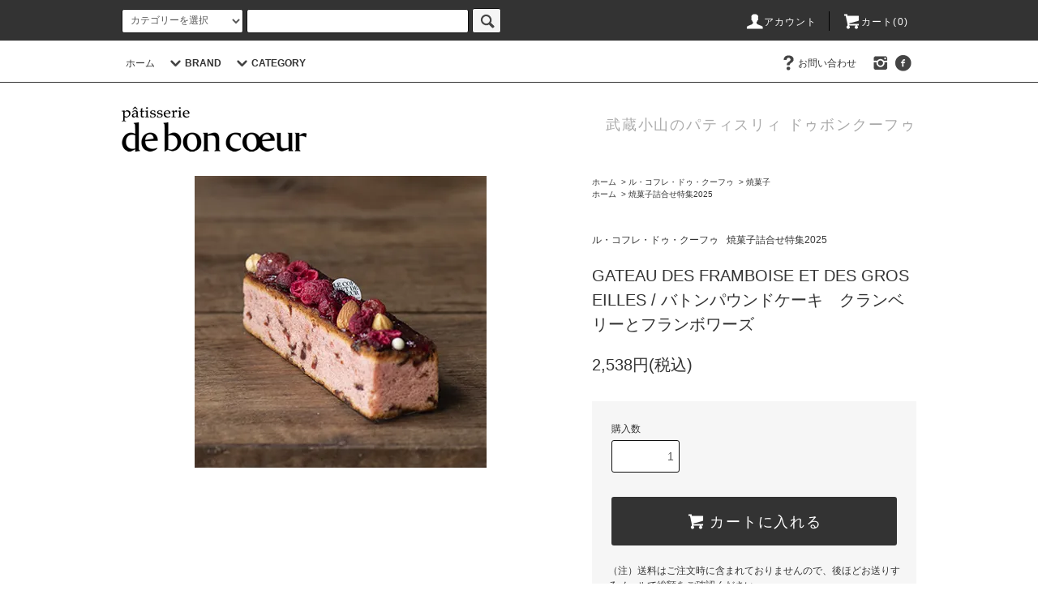

--- FILE ---
content_type: text/html; charset=EUC-JP
request_url: https://www.deboncoeur.com/?pid=174492383
body_size: 11858
content:
<!DOCTYPE html PUBLIC "-//W3C//DTD XHTML 1.0 Transitional//EN" "http://www.w3.org/TR/xhtml1/DTD/xhtml1-transitional.dtd">
<html xmlns:og="http://ogp.me/ns#" xmlns:fb="http://www.facebook.com/2008/fbml" xmlns:mixi="http://mixi-platform.com/ns#" xmlns="http://www.w3.org/1999/xhtml" xml:lang="ja" lang="ja" dir="ltr">
<head>
<meta http-equiv="content-type" content="text/html; charset=euc-jp" />
<meta http-equiv="X-UA-Compatible" content="IE=edge,chrome=1" />
<title>GATEAU DES FRAMBOISE ET DES GROSEILLES / バトンパウンドケーキ　クランベリーとフランボワーズ - patisserie de bon coeur（パティスリィ ドゥ・ボン・クーフゥ）</title>
<meta name="Keywords" content="GATEAU DES FRAMBOISE ET DES GROSEILLES / バトンパウンドケーキ　クランベリーとフランボワーズ,deboncoeur,ドゥ・ボン・クーフゥ,パティスリィ,ケーキ,焼き菓子,武蔵小山,銀座,白金" />
<meta name="Description" content="apartmentがプロデュースする洋菓子店 patisserie de bon coeur。" />
<meta name="Author" content="" />
<meta name="Copyright" content="" />
<meta http-equiv="content-style-type" content="text/css" />
<meta http-equiv="content-script-type" content="text/javascript" />
<link rel="stylesheet" href="https://www.deboncoeur.com/css/framework/colormekit.css" type="text/css" />
<link rel="stylesheet" href="https://www.deboncoeur.com/css/framework/colormekit-responsive.css" type="text/css" />
<link rel="stylesheet" href="https://img07.shop-pro.jp/PA01330/574/css/2/index.css?cmsp_timestamp=20250901182940" type="text/css" />
<link rel="stylesheet" href="https://img07.shop-pro.jp/PA01330/574/css/2/product.css?cmsp_timestamp=20250901182940" type="text/css" />

<link rel="alternate" type="application/rss+xml" title="rss" href="https://www.deboncoeur.com/?mode=rss" />
<script type="text/javascript" src="//ajax.googleapis.com/ajax/libs/jquery/1.11.0/jquery.min.js" ></script>
<meta property="og:title" content="GATEAU DES FRAMBOISE ET DES GROSEILLES / バトンパウンドケーキ　クランベリーとフランボワーズ - patisserie de bon coeur（パティスリィ ドゥ・ボン・クーフゥ）" />
<meta property="og:description" content="apartmentがプロデュースする洋菓子店 patisserie de bon coeur。" />
<meta property="og:url" content="https://www.deboncoeur.com?pid=174492383" />
<meta property="og:site_name" content="patisserie de bon coeur（パティスリィ ドゥ・ボン・クーフゥ）" />
<meta property="og:image" content="https://img07.shop-pro.jp/PA01330/574/product/174492383.jpg?cmsp_timestamp=20230501225233"/>
<meta property="og:type" content="product" />
<meta property="product:price:amount" content="2538" />
<meta property="product:price:currency" content="JPY" />
<meta property="product:product_link" content="https://www.deboncoeur.com?pid=174492383" />
<meta name="facebook-domain-verification" content="vp14nf8fulf683w3s37cwcltr78zde" />
<script>
  var Colorme = {"page":"product","shop":{"account_id":"PA01330574","title":"patisserie de bon coeur\uff08\u30d1\u30c6\u30a3\u30b9\u30ea\u30a3 \u30c9\u30a5\u30fb\u30dc\u30f3\u30fb\u30af\u30fc\u30d5\u30a5\uff09"},"basket":{"total_price":0,"items":[]},"customer":{"id":null},"inventory_control":"none","product":{"shop_uid":"PA01330574","id":174492383,"name":"GATEAU DES FRAMBOISE ET DES GROSEILLES \/ \u30d0\u30c8\u30f3\u30d1\u30a6\u30f3\u30c9\u30b1\u30fc\u30ad\u3000\u30af\u30e9\u30f3\u30d9\u30ea\u30fc\u3068\u30d5\u30e9\u30f3\u30dc\u30ef\u30fc\u30ba","model_number":"","stock_num":null,"sales_price":2538,"sales_price_including_tax":2538,"variants":[],"category":{"id_big":2005206,"id_small":2},"groups":[{"id":1723139}],"members_price":2538,"members_price_including_tax":2538}};

  (function() {
    function insertScriptTags() {
      var scriptTagDetails = [];
      var entry = document.getElementsByTagName('script')[0];

      scriptTagDetails.forEach(function(tagDetail) {
        var script = document.createElement('script');

        script.type = 'text/javascript';
        script.src = tagDetail.src;
        script.async = true;

        if( tagDetail.integrity ) {
          script.integrity = tagDetail.integrity;
          script.setAttribute('crossorigin', 'anonymous');
        }

        entry.parentNode.insertBefore(script, entry);
      })
    }

    window.addEventListener('load', insertScriptTags, false);
  })();
</script>
<script async src="https://zen.one/analytics.js"></script>
</head>
<body>
<meta name="colorme-acc-payload" content="?st=1&pt=10029&ut=174492383&at=PA01330574&v=20260224084109&re=&cn=707188b937c3bf7129ba8a4baeccb5bf" width="1" height="1" alt="" /><script>!function(){"use strict";Array.prototype.slice.call(document.getElementsByTagName("script")).filter((function(t){return t.src&&t.src.match(new RegExp("dist/acc-track.js$"))})).forEach((function(t){return document.body.removeChild(t)})),function t(c){var r=arguments.length>1&&void 0!==arguments[1]?arguments[1]:0;if(!(r>=c.length)){var e=document.createElement("script");e.onerror=function(){return t(c,r+1)},e.src="https://"+c[r]+"/dist/acc-track.js?rev=3",document.body.appendChild(e)}}(["acclog001.shop-pro.jp","acclog002.shop-pro.jp"])}();</script><script src="https://img.shop-pro.jp/tmpl_js/76/jquery.tile.js"></script>
<script src="https://img.shop-pro.jp/tmpl_js/76/jquery.skOuterClick.js"></script>
<script src="https://img.shop-pro.jp/tmpl_js/76/smoothscroll.js"></script>
<script src="https://img.shop-pro.jp/tmpl_js/76/utility.index.js"></script>


<script>
  (function(i,s,o,g,r,a,m){i['GoogleAnalyticsObject']=r;i[r]=i[r]||function(){
  (i[r].q=i[r].q||[]).push(arguments)},i[r].l=1*new Date();a=s.createElement(o),
  m=s.getElementsByTagName(o)[0];a.async=1;a.src=g;m.parentNode.insertBefore(a,m)
  })(window,document,'script','//www.google-analytics.com/analytics.js','ga');

  ga('create', 'UA-69481130-1', 'auto');
  ga('send', 'pageview');

</script>



<div id="wrapper">



<div id="header">
  
<div class="header_top">
<div class="header_top_inner container">
<form action="https://www.deboncoeur.com/" method="GET" class="search_form visible-desktop">
<input type="hidden" name="mode" value="srh" /><input type="hidden" name="sort" value="n" />
<select name="cid" class="search_select">
<option value="">カテゴリーを選択</option>
<option value="2005205,0">ドゥ・ボン・クーフゥ</option>
<option value="2005206,0">ル・コフレ・ドゥ・クーフゥ</option>
<option value="2004039,0">その他</option>
</select>
<input type="text" name="keyword" class="search_box" />
<button class="btn_search btn btn-xs"><i class="icon-lg-b icon-search"></i></button>
</form>
<ul class="header_nav_headline inline visible-desktop">
<li>
<a href="https://www.deboncoeur.com/?mode=myaccount"><i class="icon-lg-w icon-user"></i>アカウント</a>
</li>
<li class="headline_viewcart">
<a href="https://www.deboncoeur.com/cart/proxy/basket?shop_id=PA01330574&shop_domain=deboncoeur.com"><i class="icon-lg-w icon-cart"></i>カート(0)</span></a>
</li>
</ul>
<div class="header_nav_phone hidden-desktop">
<span class="nav_btn_phone"><i class="icon-lg-w icon-list"></i>メニュー</span>
<div class="header_nav_lst_phone">
<ul class="unstyled">
<li>
<a href="./">ホーム</a>
</li>
<li>
<a href="/?mode=cate&cbid=2005205&csid=0&sort=n">ドゥ・ボン・クーフゥ</a>
</li>
<li>
<a href="/?mode=cate&cbid=2005206&csid=0&sort=n">ル・コフレ・ドゥ・クーフゥ</a>
</li>
<li>
<a href="https://www.deboncoeur.com/cart/proxy/basket?shop_id=PA01330574&shop_domain=deboncoeur.com">カートを見る</a>
</li>
<li>
<a href="https://www.deboncoeur.com/?mode=myaccount">アカウント</a>
</li>
<li>
<a href="https://deboncoeur.shop-pro.jp/customer/inquiries/new">お問い合わせ</a>
</li>
</ul>
</div>
</div>
</div>
</div>
	
<div class="header_mid hidden-phone">
<div class="header_mid_inner container">
<div class="header_nav_global">
<ul class="header_nav_global_left inline">
<li><a href="./">ホーム</a></li>
<li class="header_nav_global_left_category">
<a href="javascript:void(0)"><i class="icon-lg-b icon-chevron_down"></i><strong>BRAND</strong></a>
<div class="header_nav_global_box header_nav_global_box_catogory row">
<p class="header_nav_global_box_heading col col-lg-3">BRAND SEARCH</p>
<div class="header_nav_global_box_detail col col-lg-9 row">
<ul class="row header_nav_global_box_lists col col-lg-4 col-md-4 col-sm-6 col-xs-12 unstyled">
<li>
<a href="https://www.deboncoeur.com/?mode=cate&cbid=2005205&csid=0&sort=n">
ドゥ・ボン・クーフゥ
</a>
</li>
<li>
<a href="https://www.deboncoeur.com/?mode=cate&cbid=2005206&csid=0&sort=n">
ル・コフレ・ドゥ・クーフゥ
</a>
</li>
<li>
<a href="https://www.deboncoeur.com/?mode=cate&cbid=2004039&csid=0&sort=n">
その他
</a>
</li>
</ul>
</div>
</div>
</li>
<li class="header_nav_global_left_group">
<a href="javascript:void(0)"><i class="icon-lg-b icon-chevron_down"></i><strong>CATEGORY</strong></a>
<div class="header_nav_global_box header_nav_global_box_group row">
<p class="header_nav_global_box_heading col col-lg-3">CATEGORY SEARCH</p>
<div class="header_nav_global_box_detail col col-lg-9 row">
<ul class="row header_nav_global_box_lists col col-lg-4 col-md-4 col-sm-6 col-xs-12 unstyled">
<li>
<a href="https://www.deboncoeur.com/?mode=grp&gid=3100679&sort=n">
2025年春夏新作コレクション
</a>
</li>
<li>
<a href="https://www.deboncoeur.com/?mode=grp&gid=1723139&sort=n">
焼菓子詰合せ特集2025
</a>
</li>
<li>
<a href="https://www.deboncoeur.com/?mode=grp&gid=2790581&sort=n">
過去の新作コレクション
</a>
</li>
<li>
<a href="https://www.deboncoeur.com/?mode=grp&gid=1372627&sort=n">
店舗限定商品
</a>
</li>
</ul>
</div>
</div>
</li>
</ul>
<ul class="header_nav_global_right inline">
<li class="visible-desktop"><a href="https://deboncoeur.shop-pro.jp/customer/inquiries/new"><i class="icon-lg-b icon-help"></i>お問い合わせ</a></li>
<li>


<ul class="header_nav_global_social inline">
<li><a href="https://www.instagram.com/patisserie_deboncoeur/"><i class="icon-lg-b icon-instagram"></i></a></li>
<li><a href="https://www.facebook.com/deboncoeur/"><i class="icon-lg-b icon-c_facebook"></i></a></li>
<!-- <li><a href=""><i class="icon-lg-b icon-c_google"></i></a></li>
<li><a href=""><i class="icon-lg-b icon-c_pinterest"></i></a></li> -->
</ul>


</li>
</ul>
</div>
</div>
</div>
	
<div class="header_btm container clearfix">
<h1 class="header_logo"><a href="./"><img src="https://img07.shop-pro.jp/PA01330/574/PA01330574.png?cmsp_timestamp=20260216215126" alt="patisserie de bon coeur（パティスリィ ドゥ・ボン・クーフゥ）" /></a></h1>


<p class="header_lead">武蔵小山のパティスリィ ドゥボンクーフゥ</p>


<ul class="header_nav_global_social inline visible-phone">
<li><a href="https://www.instagram.com/patisserie_deboncoeur/"><i class="icon-lg-b icon-instagram"></i></a></li>
<li><a href="https://www.facebook.com/deboncoeur/"><i class="icon-lg-b icon-c_facebook"></i></a></li>
<!-- <li><a href=""><i class="icon-lg-b icon-c_google"></i></a></li>
<li><a href=""><i class="icon-lg-b icon-c_pinterest"></i></a></li> -->
</ul>


</div>
	
</div>
  
  
  
  <div class="main row">
    <div id="contents" class="contents contents_detail col col-md-9 col-sm-12">
      <script src="https://img.shop-pro.jp/tmpl_js/76/utility.product.js"></script>

<div id="product" class="product">
      <form name="product_form" method="post" action="https://www.deboncoeur.com/cart/proxy/basket/items/add">
      <div class="product_area clearfix">
        <div class="product_area_left col col-md-7 col-sm-12">
          
          <div class="container-section product_img col col-md-12 col-lg-12">
            <div class="product_img_main">
                              <img src="https://img07.shop-pro.jp/PA01330/574/product/174492383.jpg?cmsp_timestamp=20230501225233" class="product_img_main_img" alt="" />
                          </div>
                          <div class="product_img_thumb">
                <ul class="row">
                                      <li class="col col-lg-2">
                      <img src="https://img07.shop-pro.jp/PA01330/574/product/174492383.jpg?cmsp_timestamp=20230501225233" class="product_img_thumb_img" />
                    </li>
                                                                              <li class="col col-lg-2">
                        <img src="https://img07.shop-pro.jp/PA01330/574/product/174492383_o1.jpg?cmsp_timestamp=20230501225233" class="product_img_thumb_img" />
                      </li>
                                                                                <li class="col col-lg-2">
                        <img src="https://img07.shop-pro.jp/PA01330/574/product/174492383_o2.jpg?cmsp_timestamp=20230501225233" class="product_img_thumb_img" />
                      </li>
                                                                                                                                                                                                                                                                                                                                                                                                                                                                                                                                                                                                                                                                                                                                                                                                                                                                                                                                                                                                                                                                                                                                                                                                                                                                                                                                                                                                                                                                                                                                                                                                                                                                                                                                                                                                                                                                                                                </ul>
              </div>
                      </div>
          
          
                    
        </div>
        <div class="product_area_right col col-md-5 col-sm-12">
          
          <ul class="pankuzu_lists inline container">
            <li class="pankuzu_list"><a href="./">ホーム</a></li>
                          <li class="pankuzu_list">&nbsp;&gt;&nbsp;<a href="?mode=cate&cbid=2005206&csid=0&sort=n">ル・コフレ・ドゥ・クーフゥ</a></li>
                                      <li class="pankuzu_list">&nbsp;&gt;&nbsp;<a href="?mode=cate&cbid=2005206&csid=2&sort=n">焼菓子</a></li>
                      </ul>
                      <ul class="pankuzu_lists inline container">
              <li class="pankuzu_list"><a href="./">ホーム</a></li>
                                                              <li class="pankuzu_list">&nbsp;&gt;&nbsp;<a href="https://www.deboncoeur.com/?mode=grp&gid=1723139&sort=n">焼菓子詰合せ特集2025</a></li>
                          </ul>
                    

          <div id="product_detail_area" class="product_detail_area">
            
            <ul class="inline unstyled product_belong_lists">
                              <li class="product_belong_list">
                  <a href="?mode=cate&cbid=2005206&csid=0&sort=n" class="product_belong_list_link">ル・コフレ・ドゥ・クーフゥ</a>
                </li>
                                                                                  <li class="product_belong_list">
                      <a href="https://www.deboncoeur.com/?mode=grp&gid=1723139&sort=n" class="product_belong_list_link">焼菓子詰合せ特集2025</a>
                    </li>
                                                            </ul>
            

            
            <h2 class="product_name">GATEAU DES FRAMBOISE ET DES GROSEILLES / バトンパウンドケーキ　クランベリーとフランボワーズ</h2>
            
            <!-- 型番
                        //型番 -->

            
            <p class="product_price_area">
                              <span class="product_price">2,538円(税込)</span>
                          </p>
                                                
          </div>

          <div class="product_cart_area">
            
                        



 						
						
            <div class="product_cart_order row">
                              <div class="col col-lg-12 clearfix">
                  <div class="product_cart_select_name">購入数</div>
                  <input type="text" name="product_num" value="1" class="product_cart_init_num" />
                  <ul class="product_cart_init">
                    <li><a href="javascript:f_change_num2(document.product_form.product_num,'1',1,null);"></a></li>
                    <li><a href="javascript:f_change_num2(document.product_form.product_num,'0',1,null);"></a></li>
                  </ul>
                  <div class="product_cart_unit"></div>
                </div>
                <div class="col col-lg-12">
                  <span class="disable_cartin">
                    <button class="btn btn-block btn-addcart" type="submit">
                      <i class="icon-lg-w icon-cart"></i><span>カートに入れる</span>
                    </button>
                  </span>
                                  </div>
                            <p class="stock_error hide"></p>
            </div>
            
            <ul class="product_related_lists unstyled">
                            <li class="product_related_list"><a href="/?tid=2&mode=f9">（注）送料はご注文時に含まれておりませんので、後ほどお送りするメールで総額をご確認ください</a></li>
              <li class="product_related_list"><a href="https://www.deboncoeur.com/?mode=sk#cancel">返品について</a></li>
              <li class="product_related_list"><a href="https://www.deboncoeur.com/?mode=sk#info">特定商取引法に基づく表記</a></li>
            </ul>
  
          </div>

          
          <ul class="product_social_lists unstyled">
            <li>
              <div class="line-it-button" data-lang="ja" data-type="share-a" data-ver="3"
                         data-color="default" data-size="small" data-count="false" style="display: none;"></div>
                       <script src="https://www.line-website.com/social-plugins/js/thirdparty/loader.min.js" async="async" defer="defer"></script>
              
              <a href="https://twitter.com/share" class="twitter-share-button" data-url="https://www.deboncoeur.com/?pid=174492383" data-text="" data-lang="ja" >ツイート</a>
<script charset="utf-8">!function(d,s,id){var js,fjs=d.getElementsByTagName(s)[0],p=/^http:/.test(d.location)?'http':'https';if(!d.getElementById(id)){js=d.createElement(s);js.id=id;js.src=p+'://platform.twitter.com/widgets.js';fjs.parentNode.insertBefore(js,fjs);}}(document, 'script', 'twitter-wjs');</script>
            </li>
          </ul>
          

          
                    <ul class="product_related_lists unstyled">
            <li class="product_related_list">
              <a href="mailto:?subject=%E3%80%90patisserie%20de%20bon%20coeur%EF%BC%88%E3%83%91%E3%83%86%E3%82%A3%E3%82%B9%E3%83%AA%E3%82%A3%20%E3%83%89%E3%82%A5%E3%83%BB%E3%83%9C%E3%83%B3%E3%83%BB%E3%82%AF%E3%83%BC%E3%83%95%E3%82%A5%EF%BC%89%E3%80%91%E3%81%AE%E3%80%8CGATEAU%20DES%20FRAMBOISE%20ET%20DES%20GROSEILLES%20%2F%20%E3%83%90%E3%83%88%E3%83%B3%E3%83%91%E3%82%A6%E3%83%B3%E3%83%89%E3%82%B1%E3%83%BC%E3%82%AD%E3%80%80%E3%82%AF%E3%83%A9%E3%83%B3%E3%83%99%E3%83%AA%E3%83%BC%E3%81%A8%E3%83%95%E3%83%A9%E3%83%B3%E3%83%9C%E3%83%AF%E3%83%BC%E3%82%BA%E3%80%8D%E3%81%8C%E3%81%8A%E3%81%99%E3%81%99%E3%82%81%E3%81%A7%E3%81%99%EF%BC%81&body=%0D%0A%0D%0A%E2%96%A0%E5%95%86%E5%93%81%E3%80%8CGATEAU%20DES%20FRAMBOISE%20ET%20DES%20GROSEILLES%20%2F%20%E3%83%90%E3%83%88%E3%83%B3%E3%83%91%E3%82%A6%E3%83%B3%E3%83%89%E3%82%B1%E3%83%BC%E3%82%AD%E3%80%80%E3%82%AF%E3%83%A9%E3%83%B3%E3%83%99%E3%83%AA%E3%83%BC%E3%81%A8%E3%83%95%E3%83%A9%E3%83%B3%E3%83%9C%E3%83%AF%E3%83%BC%E3%82%BA%E3%80%8D%E3%81%AEURL%0D%0Ahttps%3A%2F%2Fwww.deboncoeur.com%2F%3Fpid%3D174492383%0D%0A%0D%0A%E2%96%A0%E3%82%B7%E3%83%A7%E3%83%83%E3%83%97%E3%81%AEURL%0Ahttps%3A%2F%2Fwww.deboncoeur.com%2F"><i class="icon-lg-b icon-chevron_left"></i>この商品を友達に教える</a>
            </li>
            <li class="product_related_list">
              <a href="https://deboncoeur.shop-pro.jp/customer/products/174492383/inquiries/new"><i class="icon-lg-b icon-chevron_left"></i>この商品について問い合わせる</a>
            </li>
            <li class="product_related_list">
              <a href="https://www.deboncoeur.com/?mode=cate&cbid=2005206&csid=2&sort=n"><i class="icon-lg-b icon-chevron_left"></i>買い物を続ける</a>
            </li>
          </ul>
          

        </div>
      </div>
      <div class="row">



                                                                          <ul class="product_tabs row">
            <li id="product_panel_explain" class="product_tab active col col-lg-6">
              <a href="#">商品説明</a>
            </li>
            <li id="product_panel_image" class="product_tab col col-lg-6">
              <a href="#">イメージ</a>
            </li>
                      </ul>
          <div class="product_panels">
              <div class="product_panel_explain product_panel active">
                
                                  <div class="product_explain">
                    GATEAU DES FRAMBOISE ET DES GROSEILLES / バトンパウンドケーキ　クランベリーとフランボワーズ<br />
<br />
<br />
LE COFFRET DE COEUR クランベリーとフランボワーズのケーキ<br />
<br />
お味はそのままに大切な方への贈り物へもお使いいただけるサイズにリニューアルいたしました。<br />
<br />
甘酸っぱいフランボワーズとクランベリーをたっぷりと混ぜ込んだしっとりしたパウンドケーキに焼き上げました。フリーズドライクランベリーやナッツを飾りつけ、見た目にも可愛らしい一品です。<br />
<br />
※手提げが必要な方は別途<a href="http://deboncoeur.com/?pid=164820247" target="_blank">こちら</a>より必要な数量をご注文お願いいたします。<br />
商品サイズに合わせてお付けいたします。また、おまとめ用の袋をご希望でしたら数量に含めてご注文頂き、備考欄にその旨をご記入ください。
                  </div>
                                
              </div>
              <div class="product_panel_image product_panel">
                
                                  <div class="product_img_sub">
                    <ul class="row">
                                              <li class="col col-lg-12">
                          <img src="https://img07.shop-pro.jp/PA01330/574/product/174492383.jpg?cmsp_timestamp=20230501225233" class="product_img_sub_img" />
                        </li>
                                                                                              <li class="col col-lg-12">
                            <img src="https://img07.shop-pro.jp/PA01330/574/product/174492383_o1.jpg?cmsp_timestamp=20230501225233" class="product_img_sub_img" />
                          </li>
                                                                                                <li class="col col-lg-12">
                            <img src="https://img07.shop-pro.jp/PA01330/574/product/174492383_o2.jpg?cmsp_timestamp=20230501225233" class="product_img_sub_img" />
                          </li>
                                                                                                                                                                                                                                                                                                                                                                                                                                                                                                                                                                                                                                                                                                                                                                                                                                                                                                                                                                                                                                                                                                                                                                                                                                                                                                                                                                                                                                                                                                                                                                                                                                                                                                                                                                                                                                                                                                                                                                                                                                                                                                                                                                                                                                                                                                                    </ul>
                    <div class="container">
                      <a href="#product_detail_area" class="btn btn-lg btn-addcart btn_pis_width">
                        <i class="icon-lg-w icon-cart"></i><span>この商品を購入する</span>
                      </a>
                    </div>
                  </div>
                                
              </div>
                        </div>
                


        
                

      </div>
      <input type="hidden" name="user_hash" value="42cfb48098e4d8de3564c9ff76236755"><input type="hidden" name="members_hash" value="42cfb48098e4d8de3564c9ff76236755"><input type="hidden" name="shop_id" value="PA01330574"><input type="hidden" name="product_id" value="174492383"><input type="hidden" name="members_id" value=""><input type="hidden" name="back_url" value="https://www.deboncoeur.com/?pid=174492383"><input type="hidden" name="reference_token" value="c8d3162091c24937a4b843e5a30c9807"><input type="hidden" name="shop_domain" value="deboncoeur.com">
    </form>
  </div>

    </div>
    <div id="side" class="side col col-md-3 col-sm-12 hidden-phone">
          </div>
    <div id="side" class="side col col-lg-3 col-sm-12 visible-phone">
      
                        <div class="side_category">
            <h3 class="heading side_category_heading">カテゴリーから探す</h3>
            <ul class="lists side_category_lists unstyled">
                              <li class="list side_category_list">
                  <a href="https://www.deboncoeur.com/?mode=cate&cbid=2005205&csid=0&sort=n" class="list_link show">
                    <span class="list_icon_arrow icon-lg-b icon-chevron_right"></span>
                    <span class="list_link_name">ドゥ・ボン・クーフゥ</span>
                  </a>
                                                            <ul class="lists side_subcategory_lists unstyled">
                        <li class="list side_subcategory_list visible-phone">
                          <a href="https://www.deboncoeur.com/?mode=cate&cbid=2005205&csid=0&sort=n" class="list_link show">
                            <span class="list_icon_arrow icon-lg-b icon-chevron_right"></span>
                            <span class="list_link_name">全てのドゥ・ボン・クーフゥ</span>
                          </a>
                        </li>
                                        <li class="list side_subcategory_list">
                      <a href="https://www.deboncoeur.com/?mode=cate&cbid=2005205&csid=1&sort=n" class="list_link show">
                        <span class="list_icon_arrow icon-lg-b icon-chevron_right visible-phone"></span>
                        <span class="list_link_name">生菓子</span>
                      </a>
                    </li>
                                                                              <li class="list side_subcategory_list">
                      <a href="https://www.deboncoeur.com/?mode=cate&cbid=2005205&csid=2&sort=n" class="list_link show">
                        <span class="list_icon_arrow icon-lg-b icon-chevron_right visible-phone"></span>
                        <span class="list_link_name">店舗販売のみ</span>
                      </a>
                    </li>
                    </ul>                                  </li>
                              <li class="list side_category_list">
                  <a href="https://www.deboncoeur.com/?mode=cate&cbid=2005206&csid=0&sort=n" class="list_link show">
                    <span class="list_icon_arrow icon-lg-b icon-chevron_right"></span>
                    <span class="list_link_name">ル・コフレ・ドゥ・クーフゥ</span>
                  </a>
                                                            <ul class="lists side_subcategory_lists unstyled">
                        <li class="list side_subcategory_list visible-phone">
                          <a href="https://www.deboncoeur.com/?mode=cate&cbid=2005206&csid=0&sort=n" class="list_link show">
                            <span class="list_icon_arrow icon-lg-b icon-chevron_right"></span>
                            <span class="list_link_name">全てのル・コフレ・ドゥ・クーフゥ</span>
                          </a>
                        </li>
                                        <li class="list side_subcategory_list">
                      <a href="https://www.deboncoeur.com/?mode=cate&cbid=2005206&csid=1&sort=n" class="list_link show">
                        <span class="list_icon_arrow icon-lg-b icon-chevron_right visible-phone"></span>
                        <span class="list_link_name">半生焼き菓子</span>
                      </a>
                    </li>
                                                                              <li class="list side_subcategory_list">
                      <a href="https://www.deboncoeur.com/?mode=cate&cbid=2005206&csid=2&sort=n" class="list_link show">
                        <span class="list_icon_arrow icon-lg-b icon-chevron_right visible-phone"></span>
                        <span class="list_link_name">焼菓子</span>
                      </a>
                    </li>
                                                                              <li class="list side_subcategory_list">
                      <a href="https://www.deboncoeur.com/?mode=cate&cbid=2005206&csid=3&sort=n" class="list_link show">
                        <span class="list_icon_arrow icon-lg-b icon-chevron_right visible-phone"></span>
                        <span class="list_link_name">生菓子</span>
                      </a>
                    </li>
                                                                              <li class="list side_subcategory_list">
                      <a href="https://www.deboncoeur.com/?mode=cate&cbid=2005206&csid=4&sort=n" class="list_link show">
                        <span class="list_icon_arrow icon-lg-b icon-chevron_right visible-phone"></span>
                        <span class="list_link_name">店舗販売のみ</span>
                      </a>
                    </li>
                    </ul>                                  </li>
                              <li class="list side_category_list">
                  <a href="https://www.deboncoeur.com/?mode=cate&cbid=2004039&csid=0&sort=n" class="list_link show">
                    <span class="list_icon_arrow icon-lg-b icon-chevron_right"></span>
                    <span class="list_link_name">その他</span>
                  </a>
                                  </li>
                          </ul>
          </div>
                                                
      
                        <div class="side_group">
            <h3 class="side_group_heading heading">グループから探す</h3>
            <ul class="side_group_lists lists unstyled">
                      <li class="side_group_list list">
                <a href="https://www.deboncoeur.com/?mode=grp&gid=3100679&sort=n" class="list_link show">
                  <span class="list_icon_arrow icon-lg-b icon-chevron_right"></span>
                  <span class="list_link_name">2025年春夏新作コレクション</span>
                </a>
              </li>
                                    <li class="side_group_list list">
                <a href="https://www.deboncoeur.com/?mode=grp&gid=1723139&sort=n" class="list_link show">
                  <span class="list_icon_arrow icon-lg-b icon-chevron_right"></span>
                  <span class="list_link_name">焼菓子詰合せ特集2025</span>
                </a>
              </li>
                                    <li class="side_group_list list">
                <a href="https://www.deboncoeur.com/?mode=grp&gid=2790581&sort=n" class="list_link show">
                  <span class="list_icon_arrow icon-lg-b icon-chevron_right"></span>
                  <span class="list_link_name">過去の新作コレクション</span>
                </a>
              </li>
                                    <li class="side_group_list list">
                <a href="https://www.deboncoeur.com/?mode=grp&gid=1372627&sort=n" class="list_link show">
                  <span class="list_icon_arrow icon-lg-b icon-chevron_right"></span>
                  <span class="list_link_name">店舗限定商品</span>
                </a>
              </li>
                    </ul>
          </div>
                    
      
            
    </div>
  </div>
  <div id="footer" class="footer">
          
            
      
              <div class="footer_inner footer_recommend">
          <h2 class="heading footer_heading footer_recommend_heading">おすすめ商品</h2>
          <div class="visible-phone">
            <ul class="footer_lists footer_recommend_lists row unstyled">
                              <li class="col col-sm-4 footer_list footer_recommend_list ">
                  <a href="?pid=190630411">
                                          <img src="https://img07.shop-pro.jp/PA01330/574/product/190630411_th.jpg?cmsp_timestamp=20260221182200" alt="【予約限定】『patisserie de bon coeur - 武蔵小山本店』3月限定デセール / さくらのパルフェ" class="footer_list_img footer_recommend_list_img show item_img" />
                                      </a>
                  <a href="?pid=190630411">
                    <span class="item_name show">【予約限定】『patisserie de bon coeur - 武蔵小山本店』3月限定デセール / さくらのパルフェ</span>
                  </a>
                                                                                <span class="item_price show">3,355円(税込)</span>
                                                      </li>
                              <li class="col col-sm-4 footer_list footer_recommend_list ">
                  <a href="?pid=190280325">
                                          <img src="https://img07.shop-pro.jp/PA01330/574/product/190280325_th.jpg?cmsp_timestamp=20260126095148" alt="【予約限定】『patisserie de bon coeur - 武蔵小山本店』2月限定デセール / パルフェ・ショコラ・オランジュ" class="footer_list_img footer_recommend_list_img show item_img" />
                                      </a>
                  <a href="?pid=190280325">
                    <span class="item_name show">【予約限定】『patisserie de bon coeur - 武蔵小山本店』2月限定デセール / パルフェ・ショコラ・オランジュ</span>
                  </a>
                                                                                <span class="item_price show">3,355円(税込)</span>
                                                      </li>
                              <li class="col col-sm-4 footer_list footer_recommend_list ">
                  <a href="?pid=156747350">
                                          <img src="https://img07.shop-pro.jp/PA01330/574/product/156747350_th.jpg?cmsp_timestamp=20210113160928" alt="G&#226;teau a la pistache fraises / ガトーピスターシュフレーズ" class="footer_list_img footer_recommend_list_img show item_img" />
                                      </a>
                  <a href="?pid=156747350">
                    <span class="item_name show">G&#226;teau a la pistache fraises / ガトーピスターシュフレーズ</span>
                  </a>
                                                                                <span class="item_price show">7,150円(税込)</span>
                                                      </li>
                              <li class="col col-sm-4 footer_list footer_recommend_list hidden-phone">
                  <a href="?pid=156748977">
                                          <img src="https://img07.shop-pro.jp/PA01330/574/product/156748977_th.jpg?cmsp_timestamp=20210113171238" alt="Mosse chocolat caramel sale / ムースショコラキャラメルサレ" class="footer_list_img footer_recommend_list_img show item_img" />
                                      </a>
                  <a href="?pid=156748977">
                    <span class="item_name show">Mosse chocolat caramel sale / ムースショコラキャラメルサレ</span>
                  </a>
                                                                                <span class="item_price show">6,416円(税込)</span>
                                                      </li>
                              <li class="col col-sm-4 footer_list footer_recommend_list hidden-phone">
                  <a href="?pid=93153213">
                                          <img src="https://img07.shop-pro.jp/PA01330/574/product/93153213_th.jpg?cmsp_timestamp=20230725093821" alt="GATEAU AU CAMANBERT / カマンベールとマスカルポーネクリームの2層のチーズケーキ" class="footer_list_img footer_recommend_list_img show item_img" />
                                      </a>
                  <a href="?pid=93153213">
                    <span class="item_name show">GATEAU AU CAMANBERT / カマンベールとマスカルポーネクリームの2層のチーズケーキ</span>
                  </a>
                                                                                <span class="item_price show">6,215円(税込)</span>
                                                      </li>
                              <li class="col col-sm-4 footer_list footer_recommend_list hidden-phone">
                  <a href="?pid=93153679">
                                          <img src="https://img07.shop-pro.jp/PA01330/574/product/93153679_th.jpg?cmsp_timestamp=20150831155149" alt="FROMAGE SALE / ゴルゴンゾーラチーズケーキ" class="footer_list_img footer_recommend_list_img show item_img" />
                                      </a>
                  <a href="?pid=93153679">
                    <span class="item_name show">FROMAGE SALE / ゴルゴンゾーラチーズケーキ</span>
                  </a>
                                                                                <span class="item_price show">6,050円(税込)</span>
                                                      </li>
                              <li class="col col-sm-4 footer_list footer_recommend_list hidden-phone">
                  <a href="?pid=93157347">
                                          <img src="https://img07.shop-pro.jp/PA01330/574/product/93157347_th.jpg?cmsp_timestamp=20190409113626" alt="【LE COFFRET DE COEUR】GATEAU ROULE / 白金シフォンロール 生キャラメル入り" class="footer_list_img footer_recommend_list_img show item_img" />
                                      </a>
                  <a href="?pid=93157347">
                    <span class="item_name show">【LE COFFRET DE COEUR】GATEAU ROULE / 白金シフォンロール 生キャラメル入り</span>
                  </a>
                                                                                <span class="item_price show">1,728円(税込)</span>
                                                      </li>
                              <li class="col col-sm-4 footer_list footer_recommend_list hidden-phone">
                  <a href="?pid=174492365">
                                          <img src="https://img07.shop-pro.jp/PA01330/574/product/174492365_th.jpg?cmsp_timestamp=20230502120612" alt="GATEAU DES FRUITS DE SECS / バトンパウンドケーキ　木の実とドライフルーツ" class="footer_list_img footer_recommend_list_img show item_img" />
                                      </a>
                  <a href="?pid=174492365">
                    <span class="item_name show">GATEAU DES FRUITS DE SECS / バトンパウンドケーキ　木の実とドライフルーツ</span>
                  </a>
                                                                                <span class="item_price show">2,538円(税込)</span>
                                                      </li>
                              <li class="col col-sm-4 footer_list footer_recommend_list hidden-phone">
                  <a href="?pid=174492383">
                                          <img src="https://img07.shop-pro.jp/PA01330/574/product/174492383_th.jpg?cmsp_timestamp=20230501225233" alt="GATEAU DES FRAMBOISE ET DES GROSEILLES / バトンパウンドケーキ　クランベリーとフランボワーズ" class="footer_list_img footer_recommend_list_img show item_img" />
                                      </a>
                  <a href="?pid=174492383">
                    <span class="item_name show">GATEAU DES FRAMBOISE ET DES GROSEILLES / バトンパウンドケーキ　クランベリーとフランボワーズ</span>
                  </a>
                                                                                <span class="item_price show">2,538円(税込)</span>
                                                      </li>
                              <li class="col col-sm-4 footer_list footer_recommend_list hidden-phone">
                  <a href="?pid=174492440">
                                          <img src="https://img07.shop-pro.jp/PA01330/574/product/174492440_th.jpg?cmsp_timestamp=20230501225942" alt="GRAND COFFRET / 焼き菓子詰め合せ（グランコフレ）" class="footer_list_img footer_recommend_list_img show item_img" />
                                      </a>
                  <a href="?pid=174492440">
                    <span class="item_name show">GRAND COFFRET / 焼き菓子詰め合せ（グランコフレ）</span>
                  </a>
                                                                                <span class="item_price show">6,200円(税込)</span>
                                                      </li>
                              <li class="col col-sm-4 footer_list footer_recommend_list hidden-phone">
                  <a href="?pid=174492466">
                                          <img src="https://img07.shop-pro.jp/PA01330/574/product/174492466_th.jpg?cmsp_timestamp=20230501230754" alt="LE COFFRET / 焼き菓子詰め合わせ（バトンパウンドケーキ）" class="footer_list_img footer_recommend_list_img show item_img" />
                                      </a>
                  <a href="?pid=174492466">
                    <span class="item_name show">LE COFFRET / 焼き菓子詰め合わせ（バトンパウンドケーキ）</span>
                  </a>
                                                                                <span class="item_price show">6,750円(税込)</span>
                                                      </li>
                              <li class="col col-sm-4 footer_list footer_recommend_list hidden-phone">
                  <a href="?pid=174492499">
                                          <img src="https://img07.shop-pro.jp/PA01330/574/product/174492499_th.jpg?cmsp_timestamp=20230501231400" alt="GATEAUX DE 2 ESPECE / 木の実とドライフルーツ・クランベリーとフランボワーズ　人気商品2点詰め合わせ" class="footer_list_img footer_recommend_list_img show item_img" />
                                      </a>
                  <a href="?pid=174492499">
                    <span class="item_name show">GATEAUX DE 2 ESPECE / 木の実とドライフルーツ・クランベリーとフランボワーズ　人気商品2点詰め合わせ</span>
                  </a>
                                                                                <span class="item_price show">4,860円(税込)</span>
                                                      </li>
                              <li class="col col-sm-4 footer_list footer_recommend_list hidden-phone">
                  <a href="?pid=174492537">
                                          <img src="https://img07.shop-pro.jp/PA01330/574/product/174492537_th.jpg?cmsp_timestamp=20230501231723" alt="LE COFFRET / コフレアソート" class="footer_list_img footer_recommend_list_img show item_img" />
                                      </a>
                  <a href="?pid=174492537">
                    <span class="item_name show">LE COFFRET / コフレアソート</span>
                  </a>
                                                                                <span class="item_price show">2,992円(税込)</span>
                                                      </li>
                          </ul>
                          <div class="more-prd btn btn-block btn-more hidden-tablet hidden-desktop">
                <span>もっと見る</span>
              </div>
                      </div>
          <div class="hidden-phone">
            <ul class="footer_lists footer_recommend_lists row unstyled">
                              <li class="col col-sm-4 footer_list footer_recommend_list ">
                  <a href="?pid=190630411">
                                          <img src="https://img07.shop-pro.jp/PA01330/574/product/190630411_th.jpg?cmsp_timestamp=20260221182200" alt="【予約限定】『patisserie de bon coeur - 武蔵小山本店』3月限定デセール / さくらのパルフェ" class="footer_list_img footer_recommend_list_img show item_img" />
                                      </a>
                  <a href="?pid=190630411">
                    <span class="item_name show">【予約限定】『patisserie de bon coeur - 武蔵小山本店』3月限定デセール / さくらのパルフェ</span>
                  </a>
                                                                                <span class="item_price show">3,355円(税込)</span>
                                                      </li>
                              <li class="col col-sm-4 footer_list footer_recommend_list ">
                  <a href="?pid=190280325">
                                          <img src="https://img07.shop-pro.jp/PA01330/574/product/190280325_th.jpg?cmsp_timestamp=20260126095148" alt="【予約限定】『patisserie de bon coeur - 武蔵小山本店』2月限定デセール / パルフェ・ショコラ・オランジュ" class="footer_list_img footer_recommend_list_img show item_img" />
                                      </a>
                  <a href="?pid=190280325">
                    <span class="item_name show">【予約限定】『patisserie de bon coeur - 武蔵小山本店』2月限定デセール / パルフェ・ショコラ・オランジュ</span>
                  </a>
                                                                                <span class="item_price show">3,355円(税込)</span>
                                                      </li>
                              <li class="col col-sm-4 footer_list footer_recommend_list ">
                  <a href="?pid=156747350">
                                          <img src="https://img07.shop-pro.jp/PA01330/574/product/156747350_th.jpg?cmsp_timestamp=20210113160928" alt="G&#226;teau a la pistache fraises / ガトーピスターシュフレーズ" class="footer_list_img footer_recommend_list_img show item_img" />
                                      </a>
                  <a href="?pid=156747350">
                    <span class="item_name show">G&#226;teau a la pistache fraises / ガトーピスターシュフレーズ</span>
                  </a>
                                                                                <span class="item_price show">7,150円(税込)</span>
                                                      </li>
                              <li class="col col-sm-4 footer_list footer_recommend_list hidden-phone">
                  <a href="?pid=156748977">
                                          <img src="https://img07.shop-pro.jp/PA01330/574/product/156748977_th.jpg?cmsp_timestamp=20210113171238" alt="Mosse chocolat caramel sale / ムースショコラキャラメルサレ" class="footer_list_img footer_recommend_list_img show item_img" />
                                      </a>
                  <a href="?pid=156748977">
                    <span class="item_name show">Mosse chocolat caramel sale / ムースショコラキャラメルサレ</span>
                  </a>
                                                                                <span class="item_price show">6,416円(税込)</span>
                                                      </li>
                              <li class="col col-sm-4 footer_list footer_recommend_list hidden-phone">
                  <a href="?pid=93153213">
                                          <img src="https://img07.shop-pro.jp/PA01330/574/product/93153213_th.jpg?cmsp_timestamp=20230725093821" alt="GATEAU AU CAMANBERT / カマンベールとマスカルポーネクリームの2層のチーズケーキ" class="footer_list_img footer_recommend_list_img show item_img" />
                                      </a>
                  <a href="?pid=93153213">
                    <span class="item_name show">GATEAU AU CAMANBERT / カマンベールとマスカルポーネクリームの2層のチーズケーキ</span>
                  </a>
                                                                                <span class="item_price show">6,215円(税込)</span>
                                                      </li>
                              <li class="col col-sm-4 footer_list footer_recommend_list hidden-phone">
                  <a href="?pid=93153679">
                                          <img src="https://img07.shop-pro.jp/PA01330/574/product/93153679_th.jpg?cmsp_timestamp=20150831155149" alt="FROMAGE SALE / ゴルゴンゾーラチーズケーキ" class="footer_list_img footer_recommend_list_img show item_img" />
                                      </a>
                  <a href="?pid=93153679">
                    <span class="item_name show">FROMAGE SALE / ゴルゴンゾーラチーズケーキ</span>
                  </a>
                                                                                <span class="item_price show">6,050円(税込)</span>
                                                      </li>
                              <li class="col col-sm-4 footer_list footer_recommend_list hidden-phone">
                  <a href="?pid=93157347">
                                          <img src="https://img07.shop-pro.jp/PA01330/574/product/93157347_th.jpg?cmsp_timestamp=20190409113626" alt="【LE COFFRET DE COEUR】GATEAU ROULE / 白金シフォンロール 生キャラメル入り" class="footer_list_img footer_recommend_list_img show item_img" />
                                      </a>
                  <a href="?pid=93157347">
                    <span class="item_name show">【LE COFFRET DE COEUR】GATEAU ROULE / 白金シフォンロール 生キャラメル入り</span>
                  </a>
                                                                                <span class="item_price show">1,728円(税込)</span>
                                                      </li>
                              <li class="col col-sm-4 footer_list footer_recommend_list hidden-phone">
                  <a href="?pid=174492365">
                                          <img src="https://img07.shop-pro.jp/PA01330/574/product/174492365_th.jpg?cmsp_timestamp=20230502120612" alt="GATEAU DES FRUITS DE SECS / バトンパウンドケーキ　木の実とドライフルーツ" class="footer_list_img footer_recommend_list_img show item_img" />
                                      </a>
                  <a href="?pid=174492365">
                    <span class="item_name show">GATEAU DES FRUITS DE SECS / バトンパウンドケーキ　木の実とドライフルーツ</span>
                  </a>
                                                                                <span class="item_price show">2,538円(税込)</span>
                                                      </li>
                              <li class="col col-sm-4 footer_list footer_recommend_list hidden-phone">
                  <a href="?pid=174492383">
                                          <img src="https://img07.shop-pro.jp/PA01330/574/product/174492383_th.jpg?cmsp_timestamp=20230501225233" alt="GATEAU DES FRAMBOISE ET DES GROSEILLES / バトンパウンドケーキ　クランベリーとフランボワーズ" class="footer_list_img footer_recommend_list_img show item_img" />
                                      </a>
                  <a href="?pid=174492383">
                    <span class="item_name show">GATEAU DES FRAMBOISE ET DES GROSEILLES / バトンパウンドケーキ　クランベリーとフランボワーズ</span>
                  </a>
                                                                                <span class="item_price show">2,538円(税込)</span>
                                                      </li>
                              <li class="col col-sm-4 footer_list footer_recommend_list hidden-phone">
                  <a href="?pid=174492440">
                                          <img src="https://img07.shop-pro.jp/PA01330/574/product/174492440_th.jpg?cmsp_timestamp=20230501225942" alt="GRAND COFFRET / 焼き菓子詰め合せ（グランコフレ）" class="footer_list_img footer_recommend_list_img show item_img" />
                                      </a>
                  <a href="?pid=174492440">
                    <span class="item_name show">GRAND COFFRET / 焼き菓子詰め合せ（グランコフレ）</span>
                  </a>
                                                                                <span class="item_price show">6,200円(税込)</span>
                                                      </li>
                          </ul>
          </div>
        </div>
            
    
    
        




            <div class="footer_inner footer_banner">  
  <h2 class="footer_checked_heading footer_heading heading">店舗情報</h2>
        <ul class="footer_checked_lists footer_lists row unstyled">
          <ul class="row unstyled">
            <li class="col col-sm-6 col-lg-3 b20"><a href="/?tid=2&mode=f1"><img src="https://img07.shop-pro.jp/PA01330/574/etc_base64/bXVzYXNoaWtveWFtYV8xXzY1N180MTM.jpg?cmsp_timestamp=20241103190856" alt="ドゥ・ボン・クーフゥ 武蔵小山本店" /></a></li>
            <li class="col col-sm-6 col-lg-3 b20"><a href="/?tid=2&mode=f6"><img src="https://img21.shop-pro.jp/PA01330/574/etc/futakotamagawa-4.png?cmsp_timestamp=20191114161038" alt="ル・コフレ・ドゥ・クーフゥ 二子玉川ライズS.C店" /></a></li>
          </ul>
						</div>			
        <div class="footer_inner footer_banner">  
  <h2 class="footer_checked_heading footer_heading heading">DIXANS</h2>
        <ul class="footer_checked_lists footer_lists row unstyled">
          <ul class="row unstyled">						
            <li class="col col-sm-6 col-lg-3 b20"><a href="/?tid=2&mode=f7"><img src="https://img07.shop-pro.jp/PA01330/574/etc_base64/c3VpZG9iYXNoaV8xXzQ2MF8yODA.png?cmsp_timestamp=20241103201033" alt="ディゾン 水道橋本店" /></a></li>
						<li class="col col-sm-6 col-lg-3 b20"><a href="/?tid=2&mode=f8"><img src="https://img07.shop-pro.jp/PA01330/574/etc/kudannshita_1_460_280.png?cmsp_timestamp=20220109144004" alt="ディゾン 九段下店" /></a></li>
            <li class="col col-sm-6 col-lg-3 b20"><a href="/?tid=2&mode=f4"><img src="https://img07.shop-pro.jp/PA01330/574/etc/ningyocho_1_460_280.png?cmsp_timestamp=20220109154520" alt="ディゾン 人形町店" /></a></li>

          </ul>
			   </div>		
    

                    
    <div class="footer_pagetop">
      <a href="#header"><span class="footer_pagetop_icon icon-lg-w icon-chevron_up"></span></a>
    </div>
                          <div class="footer_notice">
      <div class="footer_inner row hidden-phone">
                  <div class="col col-lg-3">
            <h3 class="footer_notice_heading heading">返品について</h3>
            <dl class="footer_notice_lists">
                              <dt class="footer_notice_list_dt">返品期限</dt>
                <dd class="footer_notice_list_dd">商品お届け当日のみ交換・返品を受け付けさせていただいておりますのでご連絡ください。<br />
ただし、商品の性質上、出荷後のお客様のご都合による交換・返品は受けかねますのでご了承ください。&nbsp;</dd>
                                            <dt class="footer_notice_list_dt">返品送料</dt>
                <dd class="footer_notice_list_dd">お客様都合による返品につきましてはお客様のご負担とさせていただきます。不良品に該当する場合は当方で負担いたします。&nbsp;</dd>
                                            <dt class="footer_notice_list_dt">不良品</dt>
                <dd class="footer_notice_list_dd">商品には万全を期しておりますが、万一、不良品をお届けしました場合には、商品お届け当日のみ交換・返品を受け付けさせていただいておりますのでご連絡ください。<br />
ただし、商品の性質上、出荷後のお客様のご都合による交換・返品は受けかねますのでご了承ください。&nbsp;</dd>
                           </dl>
          </div>
                          <div class="col col-lg-3">
            <h3 class="footer_notice_heading heading">配送・送料について</h3>
            <dl class="footer_notice_lists">
                              <dt class="footer_notice_list_dt">ヤマト運輸クール便</dt>
                <dd class="footer_notice_list_dd">
                                    配送は日本国内に限らせていただきます。<br />
当店のケーキはすべて、ヤマト運輸クール便にて配送させていただきます。<br />
生菓子・半生菓子のみのご注文の場合は「冷凍便」、焼き菓子のみのご注文の場合は「冷蔵便」にてご配送しております。<br />
焼き菓子を冷凍便商品（生菓子・半生菓子）と併せてご注文の場合は、「冷凍便」にて一括配送いたします。<br />
（冷蔵便・冷凍便を別々の配送でご希望の場合は、配送ごとに送料をいただきます。）<br />
クール配送料金（税込）は下記のとおりです。<br />
【<a href="http://deboncoeur.com/?tid=2&mode=f9" target="_blank">詳しくはこちら</a>】<br />
<br />
※1カ所の配送につき、商品の小計が5,000円以上10,000円未満で配送料金を「半額」、商品の小計が10,000円以上で配送料金を「無料」にてお届けいたします。<br />
※【配送不可】と表記されているものは配送できません。&nbsp;
                </dd>
                          </dl>
          </div>
                          <div class="col col-lg-3">
            <h3 class="footer_notice_heading heading">支払い方法について</h3>
            <dl class="footer_notice_lists">
                              <dt class="footer_notice_list_dt">代金引換</dt>
                <dd class="footer_notice_list_dd">
                                                      代金引換をご希望の場合は、代金引換手数料をいただきます。<br />
10,000円未満：330円<br />
10,000円以上30,000円未満：440円<br />
30,000円以上100,000円未満：660円<br />
100,000円以上：1100円&nbsp;
                </dd>
                              <dt class="footer_notice_list_dt">銀行振込</dt>
                <dd class="footer_notice_list_dd">
                                                      商品お申込後のメールで口座番号をお知らせ致します。<br />
お振込手数料はお客様のご負担とさせていただきます。&nbsp;
                </dd>
                          </dl>
          </div>
                          <div class="col col-lg-3">
            <h3 class="footer_notice_heading heading">営業日について</h3>
            <div class="footer_notice_cal_table">
              <table class="tbl_calendar">
    <caption>2026年2月</caption>
    <tr>
        <th class="sun">日</th>
        <th>月</th>
        <th>火</th>
        <th>水</th>
        <th>木</th>
        <th>金</th>
        <th class="sat">土</th>
    </tr>
    <tr>
<td class="sun">1</td>
<td class="mon">2</td>
<td class="tue">3</td>
<td class="wed">4</td>
<td class="thu">5</td>
<td class="fri">6</td>
<td class="sat">7</td>
</tr>
<tr>
<td class="sun">8</td>
<td class="mon">9</td>
<td class="tue">10</td>
<td class="wed holiday">11</td>
<td class="thu">12</td>
<td class="fri">13</td>
<td class="sat">14</td>
</tr>
<tr>
<td class="sun">15</td>
<td class="mon">16</td>
<td class="tue">17</td>
<td class="wed">18</td>
<td class="thu">19</td>
<td class="fri">20</td>
<td class="sat">21</td>
</tr>
<tr>
<td class="sun">22</td>
<td class="mon holiday">23</td>
<td class="tue">24</td>
<td class="wed">25</td>
<td class="thu">26</td>
<td class="fri">27</td>
<td class="sat">28</td>
</tr>
</table>
            </div>
                          <div class="footer_notice_cal_memo">
                ・12月20日～12月26日の発送業務及び商品お届けは出来ません。
・1月1日～1月4日は店休日になっておりますので発送業務は出来ません。
ご理解の程よろしくお願いいたします。
              </div>
                      </div>
              </div>
      <ul class="lists unstyled visible-phone">
                  <li class="list">
            <a href="https://www.deboncoeur.com/?mode=sk#cancel" class="list_link show">
              <span class="list_icon_arrow icon-lg-b icon-chevron_right"></span>
              <span class="list_link_name">返品について</span>
            </a>
          </li>
                          <li class="list">
            <a href="https://www.deboncoeur.com/?mode=sk" class="list_link show">
              <span class="list_icon_arrow icon-lg-b icon-chevron_right"></span>
              <span class="list_link_name">配送・送料について</span>
            </a>
          </li>
                          <li class="list">
            <a href="https://www.deboncoeur.com/?mode=sk#payment" class="list_link show">
              <span class="list_icon_arrow icon-lg-b icon-chevron_right"></span>
              <span class="list_link_name">支払い方法について</span>
            </a>
          </li>
              </ul>
    </div>
        <div class="footer_nav">
      <div class="footer_inner row">
                <div class="footer_nav_menu_left col col-sm-12 col-lg-3 hidden-phone">
          <ul class="footer_nav_lists unstyled">
            <li class="footer_nav_list"><a href="./" class="footer_nav_list_link">ホーム</a></li>
            <li class="footer_nav_list"><a href="https://www.deboncoeur.com/?mode=sk#payment" class="footer_nav_list_link">支払い方法について</a></li>
            <li class="footer_nav_list"><a href="https://www.deboncoeur.com/?mode=sk" class="footer_nav_list_link">配送・送料について</a></li>
            <li class="footer_nav_list"><a href="https://www.deboncoeur.com/?mode=sk#cancel" class="footer_nav_list_link">返品について</a></li>
            <li class="footer_nav_list"><a href="https://www.deboncoeur.com/?mode=sk#info" class="footer_nav_list_link">特定商取引法に基づく表記</a></li>
            <li class="footer_nav_list"><a href="https://www.deboncoeur.com/?mode=privacy" class="footer_nav_list_link">プライバシーポリシー</a></li>
                                    <li class="footer_nav_list"><a href="https://www.deboncoeur.com/?mode=rss" class="footer_nav_list_link">RSS</a>&nbsp;/&nbsp;<a href="https://www.deboncoeur.com/?mode=atom" class="footer_nav_list_link">ATOM</a></li>
          </ul>
        </div>
        <div class="footer_nav_menu_right col col-sm-12 col-lg-3">
          <ul class="footer_nav_lists unstyled">
            <li class="footer_nav_list col-sm-6"><a href="https://www.deboncoeur.com/?mode=myaccount" class="footer_nav_list_link">マイアカウント</a></li>
                        <li class="footer_nav_list col-sm-6"><a href="https://www.deboncoeur.com/cart/proxy/basket?shop_id=PA01330574&shop_domain=deboncoeur.com" class="footer_nav_list_link">カートを見る</a></li>
            <li class="footer_nav_list col-sm-6"><a href="https://deboncoeur.shop-pro.jp/customer/inquiries/new" class="footer_nav_list_link">お問い合わせ</a></li>
          </ul>
        </div>
        <div class="footer_nav_menu col col-sm-12 visible-phone">
          <ul class="footer_nav_lists unstyled inline">
            <li class="footer_nav_list"><a href="./" class="footer_nav_list_link">ホーム</a></li>/
            <li class="footer_nav_list"><a href="https://www.deboncoeur.com/?mode=sk#payment" class="footer_nav_list_link">支払い方法について</a></li>/
            <li class="footer_nav_list"><a href="https://www.deboncoeur.com/?mode=sk" class="footer_nav_list_link">配送・送料について</a></li>/
            <li class="footer_nav_list"><a href="https://www.deboncoeur.com/?mode=sk#cancel" class="footer_nav_list_link">返品について</a></li>/
            <li class="footer_nav_list"><a href="https://www.deboncoeur.com/?mode=sk#info" class="footer_nav_list_link">特定商取引法に基づく表記</a></li>/
            <li class="footer_nav_list"><a href="https://www.deboncoeur.com/?mode=privacy" class="footer_nav_list_link">プライバシーポリシー</a></li>/
            /
            /
            <li class="footer_nav_list"><a href="https://www.deboncoeur.com/?mode=rss" class="footer_nav_list_link">RSS</a>&nbsp;/&nbsp;<a href="https://www.deboncoeur.com/?mode=atom" class="footer_nav_list_link">ATOM</a></li>
          </ul>
        </div>
      </div>
    </div>
    <address class="footer_inner footer_copyright">
      Copyright (C) apartment inc. All Rights Reserved.
<!-- 
      <span class="footer_powered">
        <a href="http://shop-pro.jp" target="_blank">Powered by<img src="//img.shop-pro.jp/tmpl_img/76/powered.png" alt="カラーミーショップ" /></a>
      </span>
 -->
    </address>
  </div>
</div><script type="text/javascript" src="https://www.deboncoeur.com/js/cart.js" ></script>
<script type="text/javascript" src="https://www.deboncoeur.com/js/async_cart_in.js" ></script>
<script type="text/javascript" src="https://www.deboncoeur.com/js/product_stock.js" ></script>
<script type="text/javascript" src="https://www.deboncoeur.com/js/js.cookie.js" ></script>
<script type="text/javascript" src="https://www.deboncoeur.com/js/favorite_button.js" ></script>
</body></html>

--- FILE ---
content_type: text/css
request_url: https://img07.shop-pro.jp/PA01330/574/css/2/product.css?cmsp_timestamp=20250901182940
body_size: 6490
content:
.input-prepend.input-append input {
  font-size: 24px;
  padding-top: 11px;
  padding-bottom: 11px;
  width: 100px;
  text-align: right;
}

.product {
  margin-bottom: 40px;
}

.product_area {
  border-bottom: 1px solid #333;
  padding-bottom: 40px;
}
.product_area_left {
  float: left;
  padding: 0;
}
.product_area_right {
  float: right;
  padding: 0;
}

.product_tabs {
  border-bottom: 1px solid #333;
}
.product_tab {
  display: inline-block;
  background-color: #f6f6f6;
  text-align: center;
  padding: 10px 0;
}
.product_tab.active {
  background-color: #333;
}
.product_tab a {
  display: block;
  font-size: 14px;
  font-weight: bold;
  letter-spacing: 0.1em;
}
.product_tab.active a,
.product_tab.active a:hover {
  color: #fff;
  text-decoration: none;
}

.product_panel {
  display: none;
}
.product_panel.active {
  display: block;
}
.product_panel_image,
.product_panel_review {
  text-align: center;
}

.product_belong_lists {
  margin: 40px 0 20px;
  font-size: 12px;
}
.product_belong_list {
  padding: 0 2px;
}
.product_belong_list:first-child {
  padding: 0 2px 0 0 ;
}

.product_name {
  margin: 0;
  font-size: 20px;
  font-weight: normal;
}
.product_model {
  margin: 0;
  font-size: 10px;
}

.product_img {
  margin-bottom: 60px;
}
.product_img_main img {
  display: block;
  margin: 0 auto;
  height: auto;
}
.product_img_thumb li {
  float: left;
  margin-top: 10px;
  cursor: pointer;
}
.product_img_thumb_img {
  max-width: 100%;
  width: auto;
  height: auto;
  border: 1px solid #ccc;
}
.thumb_active {
  border: 1px solid #333;
}

.together_product_lists {
  margin-top: 20px;
  font-size: 12px;
}
.together_product_list {
  text-align: center;
}

.product_price_area {
  margin: 20px 0 0;
}
.product_regular_price {
  margin: 0 0 5px;
  font-size: 12px;
}
.product_price {
  margin: 0;
  font-size: 20px;
}
.product_price_discount {
  color: #cf0400;
}
.product_discount_rate {
  color: #cf0400;
  font-size: 20px;
}
.product_price_establish {
  margin: 0;
  font-size: 10px;
}
.product_stock_str {
  margin: 20px 0 0;
  font-size: 12px;
}

.product_cart_area {
  background-color: #f6f6f6;
  margin: 30px 0;
  padding: 10px 20px 20px;
  font-size: 12px;
}
.product_cart_table_box {
  margin-top: 20px;
  background-color: #fff;
  font-size: 12px;
}
.product_cart_table_box label {
  font-size: 12px;
}
.product_cart_select_box {
  margin: 5px 0;
}
.product_cart_select_name {
  padding-top: 10px;
  padding-bottom: 5px;
}
.product_cart_select {
  border: 1px solid #333;
  height: 40px;
}
.product_cart_order {
  margin: 5px 0;
}
.product_cart_init_num {
  width: 20%;
  height: 30px;
  text-align: right;
  float: left;
}
.product_cart_unit {
  float: left;
  padding-top: 12px;
  padding-left: 20px;
}
.product_cart_init {
  display: none;
}

.sizeguide_table_box {
  border-top: 1px solid #ccc;
  padding-top: 40px;
  margin-top: 20px;
}

.sizeguide_table {
  margin: 20px 0;
}

.btn-addcart,
.btn-reviews {
  border: none;
  margin-top: 30px;
  padding: 18px 0;
  background-color: #333;
  font-size: 18px;
  color: #fff;
  *background-color: #333;
  letter-spacing: 0.1em;
}
.btn-addcart:hover,
.btn-addcart:focus,
.btn-addcart:active,
.btn-reviews:hover,
.btn-reviews:focus,
.btn-reviews:active {
  background-color: #666;
  color: #fff;
  *background-color: #666;
}
.btn-addcart i,
.btn-addcart-quick i,
.btn-reviews i {
  margin-right: 5px;
  vertical-align: -25%;
}

.btn-addcart-quick,
.btn-membersonly {
  margin-top: 20px;
  padding: 10px 0;
  font-size: 18px;
  letter-spacing: 0.1em;
}
.btn-addcart-quick {
  border: none;
  background-color: #007fff;
  color: #fff;
  *background-color: #007fff;
}
.btn-addcart-quick:hover,
.btn-addcart-quick:focus,
.btn-addcart-quick:active {
  background-color: #4ca5ff;
  color: #fff;
  *background-color: #4ca5ff;
}

.btn-soldout {
  border: none;
  margin-top: 20px;
  padding: 18px 12px;
  background-color: #cf0400;
  font-size: 18px;
  color: #fff;
  *background-color: #cf0400;
  letter-spacing: 0.1em;
}
.btn-soldout.disabled,
.btn-soldout[disabled] {
  background-color: #cf0400;
  color: #fff;
}

.btn_pis_width,
.btn_revies_width {
  width: 300px;
}

.stock_error {
  margin: 0;
  text-align: center;
  color: #cf0400;
}

.product_related_lists {
  margin: 20px 0 0;
  font-size: 12px;
}
.product_related_lists_review {
  margin: 30px 0 0;
}
.product_related_list {
  padding: 2px 0;
}

.product_related_lists i {
  vertical-align: -40%;
}

.product_explain,
.product_img_sub,
.product_reviews {
  line-height: 1.8;
  margin-top: 40px;
}

.product_img_sub li {
  text-align: center;
  padding-bottom: 10px;
}

.product_text_not {
  text-align: center;
}

.reviewlist_datas {
  overflow: hidden;
  zoom: 1;
  margin-bottom: 10px;
  line-height: 1.2;
}

.icon_star {
  float: left;
  /* 星10個での設定は下記を有効にする */
  /*
  width: 150px;
  */
  /* 星5個での設定は下記を有効にする */
  width: 75px;
  overflow: hidden;
}

.icon_star img {
  max-width: inherit;
}

.review_poster li {
  float: left;
  margin-left: 10px;
}

.review_poster li {
  list-style: none;
}

.reviewlist:first-child {
  border-top: none;
}

.reviewlist {
  padding-top: 20px;
  margin-top: 20px;
  border-top: 1px solid #ccc;
  text-align: left;
}

.review_ttl,
.shopcomment_ttl {
  font-size: 14px;
  font-weight: bold;
  margin-bottom: 10px;
}

.review_img {
  float: right;
  margin: 0 0 10px 10px
}

.reviewlist_content {
  overflow: hidden;
  zoom: 1;
}

.shopcomment {
  margin-top: 10px;
  margin-bottom: 10px;
  background: #eee;
  padding: 15px;
}

@media (min-width: 980px) {
  .product_area_left {
    width: 540px;
    float: left;
    padding: 0;
  }
  .product_area_right {
    width: 400px;
    float: right;
    padding: 0;
  }
}

@media (min-width: 768px) {
  .product_explain,
  .product_img_sub,
  .product_reviews {
    padding: 0 1%;
  }
}

@media (max-width: 980px) {
  .contents_detail {
    width: 100%;
    float: none;
    padding: 0;
  }

  .product_area_left,
  .product_area_right {
    padding-right: 1%;
    padding-left: 1%;
  }
}

@media (max-width: 768px) {
  .product_area_right {
    float: none;
    padding: 0;
  }
  .product_img {
    margin-bottom: 30px;
  }

  .product_detail_area,
  .product_social_lists {
    padding: 0 10px;
  }
  .product_tab a {
    font-size: 12px;
  }
  .product_explain,
  .product_img_sub {
    font-size: 12px;
    padding: 0 10px 60px;
  }
  .product_reviews {
    font-size: 12px;
    padding: 0 10px 20px;
  }
  .product_reviews_btn {
    padding-bottom: 60px;
  }
  .together_product_lists {
    padding: 0 10px 30px;
  }

  .btn_pis_width,
  .btn_revies_width {
    width: 100%;
  }
}

--- FILE ---
content_type: text/plain
request_url: https://www.google-analytics.com/j/collect?v=1&_v=j102&a=1011185946&t=pageview&_s=1&dl=https%3A%2F%2Fwww.deboncoeur.com%2F%3Fpid%3D174492383&ul=en-us%40posix&dt=GATEAU%20DES%20FRAMBOISE%20ET%20DES%20GROSEILLES%20%2F%20%E3%83%90%E3%83%88%E3%83%B3%E3%83%91%E3%82%A6%E3%83%B3%E3%83%89%E3%82%B1%E3%83%BC%E3%82%AD%E3%80%80%E3%82%AF%E3%83%A9%E3%83%B3%E3%83%99%E3%83%AA%E3%83%BC%E3%81%A8%E3%83%95%E3%83%A9%E3%83%B3%E3%83%9C%E3%83%AF%E3%83%BC%E3%82%BA%20-%20patisserie%20de%20bon%20coeur%EF%BC%88%E3%83%91%E3%83%86%E3%82%A3%E3%82%B9%E3%83%AA%E3%82%A3%20%E3%83%89%E3%82%A5%E3%83%BB%E3%83%9C%E3%83%B3%E3%83%BB%E3%82%AF%E3%83%BC%E3%83%95%E3%82%A5%EF%BC%89&sr=1280x720&vp=1280x720&_u=IEBAAEABAAAAACAAI~&jid=355099725&gjid=664493598&cid=888067369.1771890072&tid=UA-69481130-1&_gid=95294839.1771890072&_r=1&_slc=1&z=1310490706
body_size: -450
content:
2,cG-VR546T3FT4